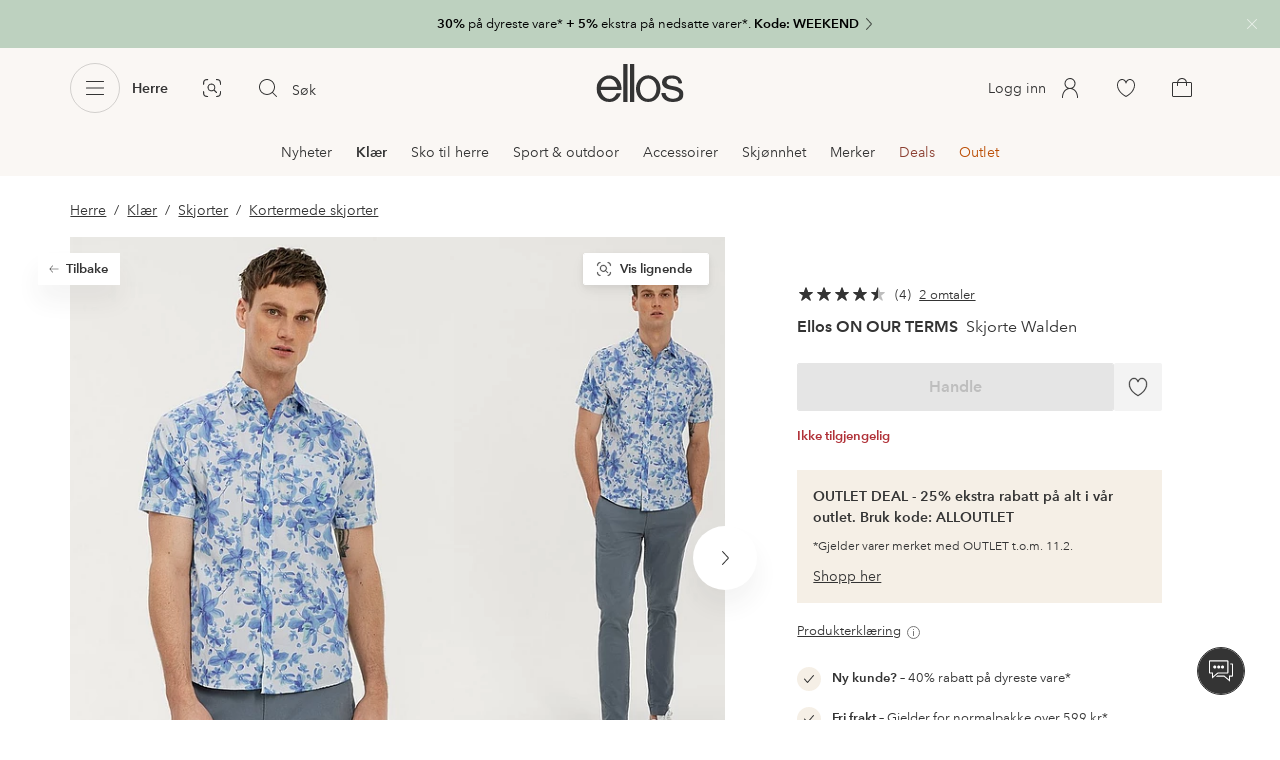

--- FILE ---
content_type: application/javascript; charset=UTF-8
request_url: https://www.ellos.no/_nuxt/f279977.js
body_size: 613
content:
(window.webpackJsonp=window.webpackJsonp||[]).push([[257],{588:function(n,t,c){"use strict";c.r(t);var e=c(0),component=Object(e.a)({},function(){return(0,this._self._c)("path",{attrs:{"fill-rule":"evenodd",d:"M25.132 18.582c-2.202 3.766-5.027 5.934-9.132 8.339-4.106-2.405-6.93-4.573-9.133-8.339-2.088-3.573-2.895-8.599.011-11.772C7.942 5.646 9.36 5 10.754 5c.344 0 .687.04 1.023.121 1.782.429 3.111 1.926 3.741 4.215.12.433.844.433.964 0 .63-2.289 1.958-3.786 3.741-4.215 1.698-.409 3.572.238 4.9 1.689 2.904 3.173 2.097 8.199.01 11.772m.726-12.448c-1.572-1.719-3.822-2.479-5.87-1.986-1.76.424-3.144 1.671-3.989 3.566-.846-1.895-2.228-3.142-3.99-3.566-2.046-.492-4.297.269-5.87 1.986-2.813 3.074-2.868 8.279-.136 12.952 2.357 4.033 5.358 6.298 9.745 8.847a.497.497 0 00.502 0c4.386-2.549 7.387-4.814 9.744-8.847 2.732-4.673 2.678-9.878-.136-12.952"}})},[],!1,null,null,null);t.default=component.exports}}]);
//# sourceMappingURL=f279977.js.map